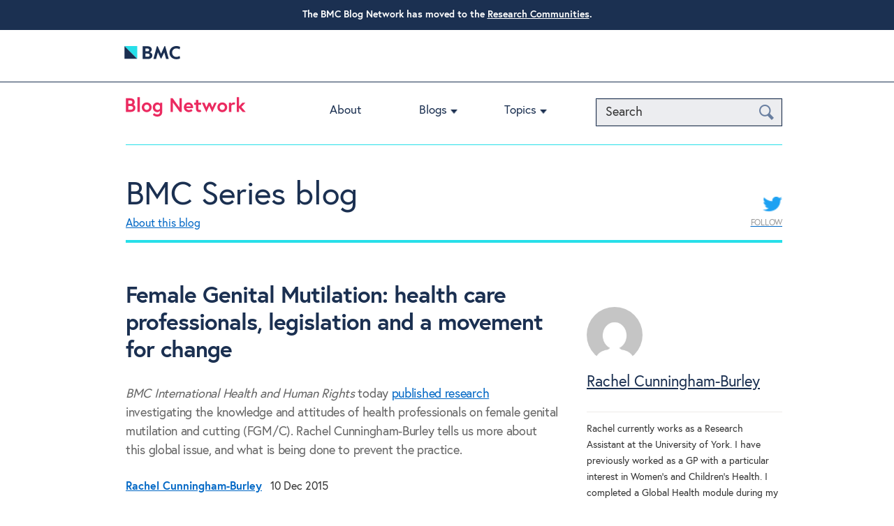

--- FILE ---
content_type: text/html; charset=UTF-8
request_url: https://blogs.biomedcentral.com/bmcseriesblog/2015/12/10/female-genital-mutilation-cutting/
body_size: 16617
content:
<!doctype html>

<!--[if lt IE 7]>
<html lang="en-GB" class="no-js lt-ie9 lt-ie8 lt-ie7"><![endif]-->
<!--[if (IE 7)&!(IEMobile)]>
<html lang="en-GB" class="no-js lt-ie9 lt-ie8"><![endif]-->
<!--[if (IE 8)&!(IEMobile)]>
<html lang="en-GB" class="no-js lt-ie9"><![endif]-->
<!--[if gt IE 8]><!-->
<html lang="en-GB" class="no-js"><!--<![endif]-->

<head>
    <meta charset="utf-8">

        <meta http-equiv="X-UA-Compatible" content="IE=edge">

    <title>BMC Series blog  Female Genital Mutilation: health care professionals, legislation and a movement for change</title>

        <meta name="HandheldFriendly" content="True">
    <meta name="MobileOptimized" content="320">
    <meta name="viewport" content="width=device-width, initial-scale=1.0"/>

        <link rel="apple-touch-icon" href="https://blogs.biomedcentral.com/bmcseriesblog/wp-content/themes/blogs/library/images/apple-icon-touch.png">
    <link rel="icon" href="https://blogs.biomedcentral.com/bmcseriesblog/wp-content/themes/blogs/favicon.png">
    <!--[if IE]>
    <link rel="shortcut icon" href="https://blogs.biomedcentral.com/bmcseriesblog/wp-content/themes/blogs/favicon.ico">
    <![endif]-->
        <meta name="msapplication-TileColor" content="#f01d4f">
    <meta name="msapplication-TileImage"
          content="https://blogs.biomedcentral.com/bmcseriesblog/wp-content/themes/blogs/library/images/win8-tile-icon.png">

    <link rel="pingback" href="https://blogs.biomedcentral.com/bmcseriesblog/xmlrpc.php">
    
         <script src="https://cmp.biomedcentral.com/production_live/en/consent-bundle-101-latest.js"></script>
    <meta name='robots' content='max-image-preview:large' />
	<style>img:is([sizes="auto" i], [sizes^="auto," i]) { contain-intrinsic-size: 3000px 1500px }</style>
	<link rel='dns-prefetch' href='//d1bxh8uas1mnw7.cloudfront.net' />
<link rel='dns-prefetch' href='//cdn.openshareweb.com' />
<link rel='dns-prefetch' href='//cdn.shareaholic.net' />
<link rel='dns-prefetch' href='//www.shareaholic.net' />
<link rel='dns-prefetch' href='//analytics.shareaholic.com' />
<link rel='dns-prefetch' href='//recs.shareaholic.com' />
<link rel='dns-prefetch' href='//partner.shareaholic.com' />
<script type="text/javascript" id="wpp-js" src="https://blogs.biomedcentral.com/bmcseriesblog/wp-content/plugins/wordpress-popular-posts/assets/js/wpp.min.js?ver=7.3.1" data-sampling="0" data-sampling-rate="100" data-api-url="https://blogs.biomedcentral.com/bmcseriesblog/wp-json/wordpress-popular-posts" data-post-id="0" data-token="f9d94356a2" data-lang="0" data-debug="0"></script>
<!-- Shareaholic - https://www.shareaholic.com -->
<link rel='preload' href='//cdn.shareaholic.net/assets/pub/shareaholic.js' as='script'/>
<script data-no-minify='1' data-cfasync='false'>
_SHR_SETTINGS = {"endpoints":{"local_recs_url":"https:\/\/blogs.biomedcentral.com\/bmcseriesblog\/wp-admin\/admin-ajax.php?action=shareaholic_permalink_related","ajax_url":"https:\/\/blogs.biomedcentral.com\/bmcseriesblog\/wp-admin\/admin-ajax.php","share_counts_url":"https:\/\/blogs.biomedcentral.com\/bmcseriesblog\/wp-admin\/admin-ajax.php?action=shareaholic_share_counts_api"},"site_id":"6aafb88eceb8bfde8d039e7847618f3c","url_components":{"year":"2015","monthnum":"12","day":"10","hour":"01","minute":"00","second":"37","post_id":"7154","postname":"female-genital-mutilation-cutting","category":"health"}};
</script>
<script data-no-minify='1' data-cfasync='false' src='//cdn.shareaholic.net/assets/pub/shareaholic.js' data-shr-siteid='6aafb88eceb8bfde8d039e7847618f3c' async ></script>

<!-- Shareaholic Content Tags -->
<meta name='shareaholic:site_name' content='BMC Series blog' />
<meta name='shareaholic:language' content='en-GB' />
<meta name='shareaholic:url' content='https://blogs.biomedcentral.com/bmcseriesblog/2015/12/10/female-genital-mutilation-cutting/' />
<meta name='shareaholic:keywords' content='tag:bmc international health and human rights, tag:health, tag:healthcare, tag:human rights, tag:female genital mutilation, cat:health, type:post' />
<meta name='shareaholic:article_published_time' content='2015-12-10T01:00:37+00:00' />
<meta name='shareaholic:article_modified_time' content='2015-12-11T09:56:27+00:00' />
<meta name='shareaholic:shareable_page' content='true' />
<meta name='shareaholic:article_author_name' content='Rachel Cunningham-Burley' />
<meta name='shareaholic:site_id' content='6aafb88eceb8bfde8d039e7847618f3c' />
<meta name='shareaholic:wp_version' content='9.7.13' />
<meta name='shareaholic:image' content='https://blogs.biomedcentral.com/bmcseriesblog/wp-content/uploads/sites/9/2015/12/1070300135_73312f8eef_z-300x202.jpg' />
<!-- Shareaholic Content Tags End -->
<script type="text/javascript">
/* <![CDATA[ */
window._wpemojiSettings = {"baseUrl":"https:\/\/s.w.org\/images\/core\/emoji\/16.0.1\/72x72\/","ext":".png","svgUrl":"https:\/\/s.w.org\/images\/core\/emoji\/16.0.1\/svg\/","svgExt":".svg","source":{"concatemoji":"https:\/\/blogs.biomedcentral.com\/bmcseriesblog\/wp-includes\/js\/wp-emoji-release.min.js"}};
/*! This file is auto-generated */
!function(s,n){var o,i,e;function c(e){try{var t={supportTests:e,timestamp:(new Date).valueOf()};sessionStorage.setItem(o,JSON.stringify(t))}catch(e){}}function p(e,t,n){e.clearRect(0,0,e.canvas.width,e.canvas.height),e.fillText(t,0,0);var t=new Uint32Array(e.getImageData(0,0,e.canvas.width,e.canvas.height).data),a=(e.clearRect(0,0,e.canvas.width,e.canvas.height),e.fillText(n,0,0),new Uint32Array(e.getImageData(0,0,e.canvas.width,e.canvas.height).data));return t.every(function(e,t){return e===a[t]})}function u(e,t){e.clearRect(0,0,e.canvas.width,e.canvas.height),e.fillText(t,0,0);for(var n=e.getImageData(16,16,1,1),a=0;a<n.data.length;a++)if(0!==n.data[a])return!1;return!0}function f(e,t,n,a){switch(t){case"flag":return n(e,"\ud83c\udff3\ufe0f\u200d\u26a7\ufe0f","\ud83c\udff3\ufe0f\u200b\u26a7\ufe0f")?!1:!n(e,"\ud83c\udde8\ud83c\uddf6","\ud83c\udde8\u200b\ud83c\uddf6")&&!n(e,"\ud83c\udff4\udb40\udc67\udb40\udc62\udb40\udc65\udb40\udc6e\udb40\udc67\udb40\udc7f","\ud83c\udff4\u200b\udb40\udc67\u200b\udb40\udc62\u200b\udb40\udc65\u200b\udb40\udc6e\u200b\udb40\udc67\u200b\udb40\udc7f");case"emoji":return!a(e,"\ud83e\udedf")}return!1}function g(e,t,n,a){var r="undefined"!=typeof WorkerGlobalScope&&self instanceof WorkerGlobalScope?new OffscreenCanvas(300,150):s.createElement("canvas"),o=r.getContext("2d",{willReadFrequently:!0}),i=(o.textBaseline="top",o.font="600 32px Arial",{});return e.forEach(function(e){i[e]=t(o,e,n,a)}),i}function t(e){var t=s.createElement("script");t.src=e,t.defer=!0,s.head.appendChild(t)}"undefined"!=typeof Promise&&(o="wpEmojiSettingsSupports",i=["flag","emoji"],n.supports={everything:!0,everythingExceptFlag:!0},e=new Promise(function(e){s.addEventListener("DOMContentLoaded",e,{once:!0})}),new Promise(function(t){var n=function(){try{var e=JSON.parse(sessionStorage.getItem(o));if("object"==typeof e&&"number"==typeof e.timestamp&&(new Date).valueOf()<e.timestamp+604800&&"object"==typeof e.supportTests)return e.supportTests}catch(e){}return null}();if(!n){if("undefined"!=typeof Worker&&"undefined"!=typeof OffscreenCanvas&&"undefined"!=typeof URL&&URL.createObjectURL&&"undefined"!=typeof Blob)try{var e="postMessage("+g.toString()+"("+[JSON.stringify(i),f.toString(),p.toString(),u.toString()].join(",")+"));",a=new Blob([e],{type:"text/javascript"}),r=new Worker(URL.createObjectURL(a),{name:"wpTestEmojiSupports"});return void(r.onmessage=function(e){c(n=e.data),r.terminate(),t(n)})}catch(e){}c(n=g(i,f,p,u))}t(n)}).then(function(e){for(var t in e)n.supports[t]=e[t],n.supports.everything=n.supports.everything&&n.supports[t],"flag"!==t&&(n.supports.everythingExceptFlag=n.supports.everythingExceptFlag&&n.supports[t]);n.supports.everythingExceptFlag=n.supports.everythingExceptFlag&&!n.supports.flag,n.DOMReady=!1,n.readyCallback=function(){n.DOMReady=!0}}).then(function(){return e}).then(function(){var e;n.supports.everything||(n.readyCallback(),(e=n.source||{}).concatemoji?t(e.concatemoji):e.wpemoji&&e.twemoji&&(t(e.twemoji),t(e.wpemoji)))}))}((window,document),window._wpemojiSettings);
/* ]]> */
</script>
<style id='wp-emoji-styles-inline-css' type='text/css'>

	img.wp-smiley, img.emoji {
		display: inline !important;
		border: none !important;
		box-shadow: none !important;
		height: 1em !important;
		width: 1em !important;
		margin: 0 0.07em !important;
		vertical-align: -0.1em !important;
		background: none !important;
		padding: 0 !important;
	}
</style>
<link rel='stylesheet' id='wp-block-library-css' href='https://blogs.biomedcentral.com/bmcseriesblog/wp-includes/css/dist/block-library/style.min.css' type='text/css' media='all' />
<style id='classic-theme-styles-inline-css' type='text/css'>
/*! This file is auto-generated */
.wp-block-button__link{color:#fff;background-color:#32373c;border-radius:9999px;box-shadow:none;text-decoration:none;padding:calc(.667em + 2px) calc(1.333em + 2px);font-size:1.125em}.wp-block-file__button{background:#32373c;color:#fff;text-decoration:none}
</style>
<style id='global-styles-inline-css' type='text/css'>
:root{--wp--preset--aspect-ratio--square: 1;--wp--preset--aspect-ratio--4-3: 4/3;--wp--preset--aspect-ratio--3-4: 3/4;--wp--preset--aspect-ratio--3-2: 3/2;--wp--preset--aspect-ratio--2-3: 2/3;--wp--preset--aspect-ratio--16-9: 16/9;--wp--preset--aspect-ratio--9-16: 9/16;--wp--preset--color--black: #000000;--wp--preset--color--cyan-bluish-gray: #abb8c3;--wp--preset--color--white: #ffffff;--wp--preset--color--pale-pink: #f78da7;--wp--preset--color--vivid-red: #cf2e2e;--wp--preset--color--luminous-vivid-orange: #ff6900;--wp--preset--color--luminous-vivid-amber: #fcb900;--wp--preset--color--light-green-cyan: #7bdcb5;--wp--preset--color--vivid-green-cyan: #00d084;--wp--preset--color--pale-cyan-blue: #8ed1fc;--wp--preset--color--vivid-cyan-blue: #0693e3;--wp--preset--color--vivid-purple: #9b51e0;--wp--preset--gradient--vivid-cyan-blue-to-vivid-purple: linear-gradient(135deg,rgba(6,147,227,1) 0%,rgb(155,81,224) 100%);--wp--preset--gradient--light-green-cyan-to-vivid-green-cyan: linear-gradient(135deg,rgb(122,220,180) 0%,rgb(0,208,130) 100%);--wp--preset--gradient--luminous-vivid-amber-to-luminous-vivid-orange: linear-gradient(135deg,rgba(252,185,0,1) 0%,rgba(255,105,0,1) 100%);--wp--preset--gradient--luminous-vivid-orange-to-vivid-red: linear-gradient(135deg,rgba(255,105,0,1) 0%,rgb(207,46,46) 100%);--wp--preset--gradient--very-light-gray-to-cyan-bluish-gray: linear-gradient(135deg,rgb(238,238,238) 0%,rgb(169,184,195) 100%);--wp--preset--gradient--cool-to-warm-spectrum: linear-gradient(135deg,rgb(74,234,220) 0%,rgb(151,120,209) 20%,rgb(207,42,186) 40%,rgb(238,44,130) 60%,rgb(251,105,98) 80%,rgb(254,248,76) 100%);--wp--preset--gradient--blush-light-purple: linear-gradient(135deg,rgb(255,206,236) 0%,rgb(152,150,240) 100%);--wp--preset--gradient--blush-bordeaux: linear-gradient(135deg,rgb(254,205,165) 0%,rgb(254,45,45) 50%,rgb(107,0,62) 100%);--wp--preset--gradient--luminous-dusk: linear-gradient(135deg,rgb(255,203,112) 0%,rgb(199,81,192) 50%,rgb(65,88,208) 100%);--wp--preset--gradient--pale-ocean: linear-gradient(135deg,rgb(255,245,203) 0%,rgb(182,227,212) 50%,rgb(51,167,181) 100%);--wp--preset--gradient--electric-grass: linear-gradient(135deg,rgb(202,248,128) 0%,rgb(113,206,126) 100%);--wp--preset--gradient--midnight: linear-gradient(135deg,rgb(2,3,129) 0%,rgb(40,116,252) 100%);--wp--preset--font-size--small: 13px;--wp--preset--font-size--medium: 20px;--wp--preset--font-size--large: 36px;--wp--preset--font-size--x-large: 42px;--wp--preset--spacing--20: 0.44rem;--wp--preset--spacing--30: 0.67rem;--wp--preset--spacing--40: 1rem;--wp--preset--spacing--50: 1.5rem;--wp--preset--spacing--60: 2.25rem;--wp--preset--spacing--70: 3.38rem;--wp--preset--spacing--80: 5.06rem;--wp--preset--shadow--natural: 6px 6px 9px rgba(0, 0, 0, 0.2);--wp--preset--shadow--deep: 12px 12px 50px rgba(0, 0, 0, 0.4);--wp--preset--shadow--sharp: 6px 6px 0px rgba(0, 0, 0, 0.2);--wp--preset--shadow--outlined: 6px 6px 0px -3px rgba(255, 255, 255, 1), 6px 6px rgba(0, 0, 0, 1);--wp--preset--shadow--crisp: 6px 6px 0px rgba(0, 0, 0, 1);}:where(.is-layout-flex){gap: 0.5em;}:where(.is-layout-grid){gap: 0.5em;}body .is-layout-flex{display: flex;}.is-layout-flex{flex-wrap: wrap;align-items: center;}.is-layout-flex > :is(*, div){margin: 0;}body .is-layout-grid{display: grid;}.is-layout-grid > :is(*, div){margin: 0;}:where(.wp-block-columns.is-layout-flex){gap: 2em;}:where(.wp-block-columns.is-layout-grid){gap: 2em;}:where(.wp-block-post-template.is-layout-flex){gap: 1.25em;}:where(.wp-block-post-template.is-layout-grid){gap: 1.25em;}.has-black-color{color: var(--wp--preset--color--black) !important;}.has-cyan-bluish-gray-color{color: var(--wp--preset--color--cyan-bluish-gray) !important;}.has-white-color{color: var(--wp--preset--color--white) !important;}.has-pale-pink-color{color: var(--wp--preset--color--pale-pink) !important;}.has-vivid-red-color{color: var(--wp--preset--color--vivid-red) !important;}.has-luminous-vivid-orange-color{color: var(--wp--preset--color--luminous-vivid-orange) !important;}.has-luminous-vivid-amber-color{color: var(--wp--preset--color--luminous-vivid-amber) !important;}.has-light-green-cyan-color{color: var(--wp--preset--color--light-green-cyan) !important;}.has-vivid-green-cyan-color{color: var(--wp--preset--color--vivid-green-cyan) !important;}.has-pale-cyan-blue-color{color: var(--wp--preset--color--pale-cyan-blue) !important;}.has-vivid-cyan-blue-color{color: var(--wp--preset--color--vivid-cyan-blue) !important;}.has-vivid-purple-color{color: var(--wp--preset--color--vivid-purple) !important;}.has-black-background-color{background-color: var(--wp--preset--color--black) !important;}.has-cyan-bluish-gray-background-color{background-color: var(--wp--preset--color--cyan-bluish-gray) !important;}.has-white-background-color{background-color: var(--wp--preset--color--white) !important;}.has-pale-pink-background-color{background-color: var(--wp--preset--color--pale-pink) !important;}.has-vivid-red-background-color{background-color: var(--wp--preset--color--vivid-red) !important;}.has-luminous-vivid-orange-background-color{background-color: var(--wp--preset--color--luminous-vivid-orange) !important;}.has-luminous-vivid-amber-background-color{background-color: var(--wp--preset--color--luminous-vivid-amber) !important;}.has-light-green-cyan-background-color{background-color: var(--wp--preset--color--light-green-cyan) !important;}.has-vivid-green-cyan-background-color{background-color: var(--wp--preset--color--vivid-green-cyan) !important;}.has-pale-cyan-blue-background-color{background-color: var(--wp--preset--color--pale-cyan-blue) !important;}.has-vivid-cyan-blue-background-color{background-color: var(--wp--preset--color--vivid-cyan-blue) !important;}.has-vivid-purple-background-color{background-color: var(--wp--preset--color--vivid-purple) !important;}.has-black-border-color{border-color: var(--wp--preset--color--black) !important;}.has-cyan-bluish-gray-border-color{border-color: var(--wp--preset--color--cyan-bluish-gray) !important;}.has-white-border-color{border-color: var(--wp--preset--color--white) !important;}.has-pale-pink-border-color{border-color: var(--wp--preset--color--pale-pink) !important;}.has-vivid-red-border-color{border-color: var(--wp--preset--color--vivid-red) !important;}.has-luminous-vivid-orange-border-color{border-color: var(--wp--preset--color--luminous-vivid-orange) !important;}.has-luminous-vivid-amber-border-color{border-color: var(--wp--preset--color--luminous-vivid-amber) !important;}.has-light-green-cyan-border-color{border-color: var(--wp--preset--color--light-green-cyan) !important;}.has-vivid-green-cyan-border-color{border-color: var(--wp--preset--color--vivid-green-cyan) !important;}.has-pale-cyan-blue-border-color{border-color: var(--wp--preset--color--pale-cyan-blue) !important;}.has-vivid-cyan-blue-border-color{border-color: var(--wp--preset--color--vivid-cyan-blue) !important;}.has-vivid-purple-border-color{border-color: var(--wp--preset--color--vivid-purple) !important;}.has-vivid-cyan-blue-to-vivid-purple-gradient-background{background: var(--wp--preset--gradient--vivid-cyan-blue-to-vivid-purple) !important;}.has-light-green-cyan-to-vivid-green-cyan-gradient-background{background: var(--wp--preset--gradient--light-green-cyan-to-vivid-green-cyan) !important;}.has-luminous-vivid-amber-to-luminous-vivid-orange-gradient-background{background: var(--wp--preset--gradient--luminous-vivid-amber-to-luminous-vivid-orange) !important;}.has-luminous-vivid-orange-to-vivid-red-gradient-background{background: var(--wp--preset--gradient--luminous-vivid-orange-to-vivid-red) !important;}.has-very-light-gray-to-cyan-bluish-gray-gradient-background{background: var(--wp--preset--gradient--very-light-gray-to-cyan-bluish-gray) !important;}.has-cool-to-warm-spectrum-gradient-background{background: var(--wp--preset--gradient--cool-to-warm-spectrum) !important;}.has-blush-light-purple-gradient-background{background: var(--wp--preset--gradient--blush-light-purple) !important;}.has-blush-bordeaux-gradient-background{background: var(--wp--preset--gradient--blush-bordeaux) !important;}.has-luminous-dusk-gradient-background{background: var(--wp--preset--gradient--luminous-dusk) !important;}.has-pale-ocean-gradient-background{background: var(--wp--preset--gradient--pale-ocean) !important;}.has-electric-grass-gradient-background{background: var(--wp--preset--gradient--electric-grass) !important;}.has-midnight-gradient-background{background: var(--wp--preset--gradient--midnight) !important;}.has-small-font-size{font-size: var(--wp--preset--font-size--small) !important;}.has-medium-font-size{font-size: var(--wp--preset--font-size--medium) !important;}.has-large-font-size{font-size: var(--wp--preset--font-size--large) !important;}.has-x-large-font-size{font-size: var(--wp--preset--font-size--x-large) !important;}
:where(.wp-block-post-template.is-layout-flex){gap: 1.25em;}:where(.wp-block-post-template.is-layout-grid){gap: 1.25em;}
:where(.wp-block-columns.is-layout-flex){gap: 2em;}:where(.wp-block-columns.is-layout-grid){gap: 2em;}
:root :where(.wp-block-pullquote){font-size: 1.5em;line-height: 1.6;}
</style>
<link rel='stylesheet' id='chimpy-css' href='https://blogs.biomedcentral.com/bmcseriesblog/wp-content/plugins/chimpy/assets/css/style-frontend.css' type='text/css' media='all' />
<link rel='stylesheet' id='chimpy-font-awesome-css' href='https://blogs.biomedcentral.com/bmcseriesblog/wp-content/plugins/chimpy/assets/css/font-awesome/css/font-awesome.min.css' type='text/css' media='all' />
<link rel='stylesheet' id='chimpy-sky-forms-style-css' href='https://blogs.biomedcentral.com/bmcseriesblog/wp-content/plugins/chimpy/assets/forms/css/sky-forms.css' type='text/css' media='all' />
<link rel='stylesheet' id='chimpy-sky-forms-color-schemes-css' href='https://blogs.biomedcentral.com/bmcseriesblog/wp-content/plugins/chimpy/assets/forms/css/sky-forms-color-schemes.css' type='text/css' media='all' />
<link rel='stylesheet' id='simple-banner-style-css' href='https://blogs.biomedcentral.com/bmcseriesblog/wp-content/plugins/simple-banner/simple-banner.css' type='text/css' media='all' />
<link rel='stylesheet' id='wordpress-popular-posts-css-css' href='https://blogs.biomedcentral.com/bmcseriesblog/wp-content/plugins/wordpress-popular-posts/assets/css/wpp.css' type='text/css' media='all' />
<style id='akismet-widget-style-inline-css' type='text/css'>

			.a-stats {
				--akismet-color-mid-green: #357b49;
				--akismet-color-white: #fff;
				--akismet-color-light-grey: #f6f7f7;

				max-width: 350px;
				width: auto;
			}

			.a-stats * {
				all: unset;
				box-sizing: border-box;
			}

			.a-stats strong {
				font-weight: 600;
			}

			.a-stats a.a-stats__link,
			.a-stats a.a-stats__link:visited,
			.a-stats a.a-stats__link:active {
				background: var(--akismet-color-mid-green);
				border: none;
				box-shadow: none;
				border-radius: 8px;
				color: var(--akismet-color-white);
				cursor: pointer;
				display: block;
				font-family: -apple-system, BlinkMacSystemFont, 'Segoe UI', 'Roboto', 'Oxygen-Sans', 'Ubuntu', 'Cantarell', 'Helvetica Neue', sans-serif;
				font-weight: 500;
				padding: 12px;
				text-align: center;
				text-decoration: none;
				transition: all 0.2s ease;
			}

			/* Extra specificity to deal with TwentyTwentyOne focus style */
			.widget .a-stats a.a-stats__link:focus {
				background: var(--akismet-color-mid-green);
				color: var(--akismet-color-white);
				text-decoration: none;
			}

			.a-stats a.a-stats__link:hover {
				filter: brightness(110%);
				box-shadow: 0 4px 12px rgba(0, 0, 0, 0.06), 0 0 2px rgba(0, 0, 0, 0.16);
			}

			.a-stats .count {
				color: var(--akismet-color-white);
				display: block;
				font-size: 1.5em;
				line-height: 1.4;
				padding: 0 13px;
				white-space: nowrap;
			}
		
</style>
<link rel='stylesheet' id='bones-stylesheet-css' href='https://blogs.biomedcentral.com/bmcseriesblog/wp-content/themes/blogs/library/css/style.css' type='text/css' media='all' />
<!--[if lt IE 9]>
<link rel='stylesheet' id='bones-ie-only-css' href='https://blogs.biomedcentral.com/bmcseriesblog/wp-content/themes/blogs/library/css/ie.css' type='text/css' media='all' />
<![endif]-->
<link rel='stylesheet' id='slicknav-style-css' href='https://blogs.biomedcentral.com/bmcseriesblog/wp-content/themes/blogs/library/css/slicknav.css' type='text/css' media='all' />
<link rel='stylesheet' id='googleFonts-css' href='https://fonts.googleapis.com/css?family=Open+Sans%3A400%2C600%2C400italic%2C700%2C700italic%2C600italic%2C300%2C300italic' type='text/css' media='all' />
<script type="text/javascript" src="https://blogs.biomedcentral.com/bmcseriesblog/wp-includes/js/jquery/jquery.min.js" id="jquery-core-js"></script>
<script type="text/javascript" src="https://blogs.biomedcentral.com/bmcseriesblog/wp-includes/js/jquery/jquery-migrate.min.js" id="jquery-migrate-js"></script>
<script type="text/javascript" src="https://blogs.biomedcentral.com/bmcseriesblog/wp-content/plugins/chimpy/assets/js/jquery.cookie.js" id="jquery-cookie-js"></script>
<script type="text/javascript" src="https://blogs.biomedcentral.com/bmcseriesblog/wp-content/plugins/chimpy/assets/js/chimpy-frontend.js" id="chimpy-frontend-js"></script>
<script type="text/javascript" src="https://blogs.biomedcentral.com/bmcseriesblog/wp-content/plugins/chimpy/assets/forms/js/jquery.form.min.js" id="chimpy-sky-forms-js"></script>
<script type="text/javascript" src="https://blogs.biomedcentral.com/bmcseriesblog/wp-content/plugins/chimpy/assets/forms/js/jquery.validate.min.js" id="chimpy-sky-forms-validate-js"></script>
<script type="text/javascript" src="https://blogs.biomedcentral.com/bmcseriesblog/wp-content/plugins/chimpy/assets/forms/js/jquery.maskedinput.min.js" id="chimpy-sky-forms-maskedinput-js"></script>
<script type="text/javascript" id="simple-banner-script-js-before">
/* <![CDATA[ */
const simpleBannerScriptParams = {"pro_version_enabled":"","debug_mode":false,"id":7154,"version":"3.0.7","banner_params":[{"hide_simple_banner":"no","simple_banner_prepend_element":"body","simple_banner_position":"","header_margin":"","header_padding":"","wp_body_open_enabled":"","wp_body_open":true,"simple_banner_z_index":"","simple_banner_text":"<b>The BMC Blog Network has moved to the<\/b> <a href=\"https:\/\/communities.springernature.com\/\">Research Communities<\/a>.","disabled_on_current_page":false,"disabled_pages_array":[],"is_current_page_a_post":true,"disabled_on_posts":"","simple_banner_disabled_page_paths":"","simple_banner_font_size":"14px","simple_banner_color":"#1b3051","simple_banner_text_color":"","simple_banner_link_color":"#ffffff","simple_banner_close_color":"","simple_banner_custom_css":"","simple_banner_scrolling_custom_css":"","simple_banner_text_custom_css":"","simple_banner_button_css":"","site_custom_css":"","keep_site_custom_css":"","site_custom_js":"","keep_site_custom_js":"","close_button_enabled":"","close_button_expiration":"","close_button_cookie_set":false,"current_date":{"date":"2026-01-20 07:56:17.127295","timezone_type":3,"timezone":"UTC"},"start_date":{"date":"2026-01-20 07:56:17.127305","timezone_type":3,"timezone":"UTC"},"end_date":{"date":"2026-01-20 07:56:17.127317","timezone_type":3,"timezone":"UTC"},"simple_banner_start_after_date":"","simple_banner_remove_after_date":"","simple_banner_insert_inside_element":""}]}
/* ]]> */
</script>
<script type="text/javascript" src="https://blogs.biomedcentral.com/bmcseriesblog/wp-content/plugins/simple-banner/simple-banner.js" id="simple-banner-script-js"></script>
<link rel="https://api.w.org/" href="https://blogs.biomedcentral.com/bmcseriesblog/wp-json/" /><link rel="canonical" href="https://blogs.biomedcentral.com/bmcseriesblog/2015/12/10/female-genital-mutilation-cutting/" />
<link rel="alternate" title="oEmbed (JSON)" type="application/json+oembed" href="https://blogs.biomedcentral.com/bmcseriesblog/wp-json/oembed/1.0/embed?url=https%3A%2F%2Fblogs.biomedcentral.com%2Fbmcseriesblog%2F2015%2F12%2F10%2Ffemale-genital-mutilation-cutting%2F" />
<link rel="alternate" title="oEmbed (XML)" type="text/xml+oembed" href="https://blogs.biomedcentral.com/bmcseriesblog/wp-json/oembed/1.0/embed?url=https%3A%2F%2Fblogs.biomedcentral.com%2Fbmcseriesblog%2F2015%2F12%2F10%2Ffemale-genital-mutilation-cutting%2F&#038;format=xml" />
<link rel="stylesheet" type="text/css" href="https://blogs.biomedcentral.com/bmcseriesblog/wp-content/plugins/most-shared-posts/most-shared-posts.css"><style id="simple-banner-font-size" type="text/css">.simple-banner .simple-banner-text{font-size:14px;}</style><style id="simple-banner-background-color" type="text/css">.simple-banner{background:#1b3051;}</style><style id="simple-banner-text-color" type="text/css">.simple-banner .simple-banner-text{color: #ffffff;}</style><style id="simple-banner-link-color" type="text/css">.simple-banner .simple-banner-text a{color:#ffffff;}</style><style id="simple-banner-z-index" type="text/css">.simple-banner{z-index: 99999;}</style><style id="simple-banner-site-custom-css-dummy" type="text/css"></style><script id="simple-banner-site-custom-js-dummy" type="text/javascript"></script>
<!-- Google Webmaster Tools plugin for WordPress -->

            <style id="wpp-loading-animation-styles">@-webkit-keyframes bgslide{from{background-position-x:0}to{background-position-x:-200%}}@keyframes bgslide{from{background-position-x:0}to{background-position-x:-200%}}.wpp-widget-block-placeholder,.wpp-shortcode-placeholder{margin:0 auto;width:60px;height:3px;background:#dd3737;background:linear-gradient(90deg,#dd3737 0%,#571313 10%,#dd3737 100%);background-size:200% auto;border-radius:3px;-webkit-animation:bgslide 1s infinite linear;animation:bgslide 1s infinite linear}</style>
                
            
</head>

<body class="wp-singular post-template-default single single-post postid-7154 single-format-standard wp-theme-blogs">

<div id="container">

            <header class="top-header" role="banner">
            <div class="header-wrapper">
                <div class="masthead">
                    <a class="logo" href="http://www.biomedcentral.com/" title="Visit BioMed Central" target="_blank">
                        <svg width="80" height="45">
                            <image id="publisher-logo" width="80" height="100%"
                                   alt="BioMed Central logo"
                                   src="https://blogs.biomedcentral.com/bmcseriesblog/wp-content/themes/blogs/library/images/BMC-logo.png"
                                   xlink:href="https://blogs.biomedcentral.com/bmcseriesblog/wp-content/themes/blogs/library/images/BMC-logo.svg"/>
                        </svg>
                    </a>

                    <!-- <a class="masthead-twitter" title="BioMed Central on Twitter"
                       href="https://twitter.com/BioMedCentral">BioMed Central on Twitter</a>
                    <a class="masthead-facebook" title="BioMed Central on Facebook"
                       href="https://www.facebook.com/BioMedCentral">BioMed Central on Facebook</a> -->
                </div>
            </div>
        </header>
    
    <header class="header" role="banner">
        <div class="header-wrapper">
            <div id="inner-header" class="cf">

                <div class="network-identity">
                    
                        <a class="blogs-logo" href="/" title="Visit Blog Network home">
                            <svg width="172" height="30">
                                <image width="172" height="30"
                                       alt="Blog Network logo"
                                       src="https://blogs.biomedcentral.com/bmcseriesblog/wp-content/themes/blogs/library/images/blog-network.png"
                                       xlink:href="https://blogs.biomedcentral.com/bmcseriesblog/wp-content/themes/blogs/library/images/blog-network.svg"/>
                            </svg>
                        </a>

                        <!--a href="https://blogs.biomedcentral.com/about"
                           class="network-identity__about-link">ABOUT</a-->

                                    </div>

                <button class="NavToggle" type="button" data-toggle="collapse" data-target="collapse">
                    <span class="u-srOnly">Toggle navigation</span>
                    <span class="Icon Icon--menu"></span>
                </button>

                <!-- New Search functionality to go here -->
                <button class="SearchToggle" type="button" data-toggle="collapse" data-target="collapse">
                    <span class="u-srOnly">Search Toggle</span>
                    <span class="Icon Icon--search"></span>
                </button>
		<form action="/" method="get" class="search">
    <input type="text" name="s" id="search" value="" placeholder="Search"/>
    <button type="submit" class="btn-search">
        <span class="u-srOnly">Search</span>
        <span class="icon-search" aria-hidden="true"></span>
    </button>
</form>
                
                <nav role="navigation">
                    <ul id="menu-dummy-menu" class="nav top-nav cf"><li id="menu-item-16255" class="menu-item menu-item-type-post_type menu-item-object-page menu-item-16255"><a href="https://blogs.biomedcentral.com/about/">About</a></li>
<li id="menu-item-13275" class="menu-item menu-item-type-custom menu-item-object-custom menu-item-has-children menu-item-13275"><a href="#">Blogs</a>
<ul class="sub-menu">
	<li id="menu-item-2985" class="menu-item menu-item-type-custom menu-item-object-custom menu-item-2985"><a href="/on-biology/">On Biology</a></li>
	<li id="menu-item-2986" class="menu-item menu-item-type-custom menu-item-object-custom menu-item-2986"><a href="/on-medicine/">On Medicine</a></li>
	<li id="menu-item-2988" class="menu-item menu-item-type-custom menu-item-object-custom menu-item-2988"><a href="/on-health/">On Health</a></li>
	<li id="menu-item-17057" class="menu-item menu-item-type-custom menu-item-object-custom menu-item-17057"><a href="https://blogs.biomedcentral.com/on-society/">On Society</a></li>
	<li id="menu-item-17214" class="menu-item menu-item-type-custom menu-item-object-custom menu-item-17214"><a href="https://blogs.biomedcentral.com/on-physicalsciences/">On Physical Sciences</a></li>
	<li id="menu-item-2987" class="menu-item menu-item-type-custom menu-item-object-custom menu-item-2987"><a href="/bmcblog/">Research in progress blog</a></li>
	<li id="menu-item-2989" class="menu-item menu-item-type-custom menu-item-object-custom menu-item-2989"><a href="/bmcseriesblog/">BMC Series blog</a></li>
	<li id="menu-item-9" class="menu-item menu-item-type-custom menu-item-object-custom menu-item-9"><a href="/bugbitten/">BugBitten</a></li>
</ul>
</li>
<li id="menu-item-13296" class="menu-item menu-item-type-custom menu-item-object-custom menu-item-has-children menu-item-13296"><a href="#">Topics</a>
<ul class="sub-menu">
	<li id="menu-item-3650" class="menu-item menu-item-type-custom menu-item-object-custom menu-item-3650"><a href="/blog/topics/biology/">Biology</a></li>
	<li id="menu-item-3651" class="menu-item menu-item-type-custom menu-item-object-custom menu-item-3651"><a href="/blog/topics/medicine/">Medicine</a></li>
	<li id="menu-item-3652" class="menu-item menu-item-type-custom menu-item-object-custom menu-item-3652"><a href="/blog/topics/health/">Health</a></li>
	<li id="menu-item-17216" class="menu-item menu-item-type-custom menu-item-object-custom menu-item-17216"><a href="/blog/topics/chemistry/">Chemistry</a></li>
	<li id="menu-item-17215" class="menu-item menu-item-type-custom menu-item-object-custom menu-item-17215"><a href="/blog/topics/physics/">Physics</a></li>
	<li id="menu-item-13298" class="menu-item menu-item-type-taxonomy menu-item-object-category menu-item-13298"><a href="https://blogs.biomedcentral.com/blog/topics/developing-world/">Developing World</a></li>
	<li id="menu-item-7133" class="menu-item menu-item-type-custom menu-item-object-custom menu-item-7133"><a href="/blog/topics/open-access/">Open Access</a></li>
	<li id="menu-item-7135" class="menu-item menu-item-type-custom menu-item-object-custom menu-item-7135"><a href="/blog/topics/technology/">Technology</a></li>
	<li id="menu-item-7134" class="menu-item menu-item-type-custom menu-item-object-custom menu-item-7134"><a href="/blog/topics/publishing/">Publishing</a></li>
</ul>
</li>
</ul>
                </nav>
            </div>
        </div>

    </header>
    <header class="mobile-nav">
    </header>

<header class="blog-header header-wrapper">
    <div class="blog-header-container">

        <div class="blog-header__inner">
            <h1 class="blog-header__title">
                <a href="https://blogs.biomedcentral.com/bmcseriesblog/">BMC Series blog</a>            </h1>
            <div class="about-title-link"><a href="https://blogs.biomedcentral.com/bmcseriesblog/about">About this blog</a></div>
            <!--?php if (get_theme_mod('blog_header_image')) : ?>
                <a href="https://blogs.biomedcentral.com/bmcseriesblog/"><img class="blog-logo"
                                                             src=""
                                                             alt="Brand identity"></a-->
            <!--?php endif ?-->

        </div>

        <div class="blog-header--aside">
            <div class="social-container">

                <!--a class="social" href="https://blogs.biomedcentral.com/bmcseriesblog/feed/">
                    <span class="icon-rss-22x22"></span>
                    <span class="social-label">SUBSCRIBE</span>
                </a-->

                                    <a class="social" href="//twitter.com/BMC_Series">
                        <span class="icon-twitter-28x22"></span>
                        <span class="social-label">FOLLOW</span>
                    </a>
                
            </div>
        </div>
    </div>

</header>

<div id="content">

    <div id="inner-content" class="wrap cf">

        <div id="main" class="m-all t-2of3 d-4of6-plus-grid-unit cf" role="main">

            
                

<article id="post-7154" class="cf post-7154 post type-post status-publish format-standard has-post-thumbnail hentry" role="article" itemscope
         itemtype="http://schema.org/BlogPosting">

    <header class="article-header cf">

        <h1 class="entry-title single-title" itemprop="headline">Female Genital Mutilation: health care professionals, legislation and a movement for change</h1>

                    <p class="post-excerpt"><em>BMC International Health and Human Rights</em> today <a href="https://www.biomedcentral.com/1472-698X/15/32" target="_blank">published research</a> investigating the knowledge and attitudes of health professionals on female genital mutilation and cutting (FGM/C). Rachel Cunningham-Burley tells us more about this global issue, and what is being done to prevent the practice.</p>
        
        <p class="byline">
            <a href="https://blogs.biomedcentral.com/bmcseriesblog/author/rachelcunninghamburley" class="author vcard"><span class="fn n url">Rachel Cunningham-Burley</span></a> <time class="updated" itemprop="datePublished" datetime="2015-12-10">10 Dec 2015</time>         </p>
        
    </header> 
    <section class="entry-content cf" itemprop="articleBody">
        <div class="featured-image"><img width="620" height="342" src="https://blogs.biomedcentral.com/bmcseriesblog/wp-content/uploads/sites/9/2015/12/1070300135_73312f8eef_z-620x342.jpg" class=" wp-post-image" alt="" decoding="async" fetchpriority="high" /><div class="featured-image--caption">Working to eliminate female genital mutilation and cutting</div><div class="featured-image--source">hdptcar/Flickr</div></div><h3><strong>What is female genital mutilation?</strong></h3>
<p>Female genital mutilation/cutting (FGM/C) involves all procedures that intentionally alter or cause injury to female genital organs for non-medical reasons. It is estimated that over 125 million women globally have undergone FGM/C and three million girls a year are at risk in Africa each year. The procedure is usually carried out on girls <a href="https://www.who.int/mediacentre/factsheets/fs241/en/">between birth and 15</a>.</p>
<p>FGM/C is a deeply rooted cultural practice most common in 29 countries in Africa, the Middle East and some Asian countries, but <a href="https://www.childinfo.org/files/FGCM_Lo_res.pdf">due to migration</a> is found much more widely in Europe, the USA, Australia and New Zealand.</p>
<p>FGM/C confers no health benefits but can result in many complications such as urinary problems, complications at child birth as well as psychological problems. It is a violation of human rights and an extreme marker of gender inequality.</p>
<p>Health care professionals globally are important in the elimination of FGM/C and need to be aware of FGM/C –not only to support women living with the consequences of the procedure, and deal with complications, but to <a href="https://www.bmj.com/content/bmj/344/bmj.e1361.full.pdf">act to prevent</a> FGM/C occurring and protect at risk children.</p>
<h3><strong>Raising awareness of the issue</strong></h3>
<p>I am ashamed to admit that throughout my medical training and career, which included working in Obstetrics and Gynaecology, paediatrics and sexual and reproductive health before entering General Practice, FGM/C was never mentioned.</p>
<blockquote><p>It wasn’t until I left my consulting room to undertake a Masters in Public Health that I had my eyes opened to this global problem.</p></blockquote>
<p>Despite many child protection training courses I still had not encountered this as an issue. It wasn’t until I left my consulting room to undertake a Masters in Public Health that I had my eyes opened to this global problem.</p>
<p>Fortunately it appears that the world has woken up to the issue too; in the UK there has been much <a href="https://www.gov.uk/government/uploads/system/uploads/attachment_data/file/295056/HMG_FGM_Declaration.pdf">political</a> and <a href="https://www.theguardian.com/end-fgm">media</a> attention to the subject recently.</p>
<p>This has included addressing the importance of the education and training of health professionals about the practice and guidance of how to manage women with FGM/C and also what to do if they identify a child at risk.</p>
<h3><strong>The importance of health care professionals</strong></h3>
<p>General Practitioner’s (GPs) are in a prime position to address FGM/C; they are often the first contact patients have with the health service and are familiar with the communities in which they work. The Royal College of General Practitioners has recommended that the curriculum addresses the issues related to FGM/C, and they have developed an <a href="https://www.rcgp.org.uk/learning/online-learning/ole/violence-against-women-and-children.aspx">online learning module</a> which includes FGM/C.</p>
<blockquote><p>GPs are not the only ones important in tackling the problem of FGM/C; this requires a multisectoral approach.</p></blockquote>
<p>The college has also produced, in conjunction with the National Society for the Protection of Children (NSPCC) a <a href="https://www.rcgp.org.uk/clinical-and-research/toolkits/~/media/Files/CIRC/Safeguarding-Children-Toolkit-2014/RCGP-NSPCC-Safeguarding-Children-Toolkit.ashx">toolkit</a> for safeguarding children and young people, which contains reference specifically to FGM/C.</p>
<p>GPs are not the only ones important in tackling the problem of FGM/C; this requires a multisectoral approach and this has been recognized in the production of <a href="https://www.equalitynow.org/sites/default/files/Intercollegiate_FGM_report.pdf">guidelines</a> on the identification, recording and reporting of FGM in the UK, which includes healthcare workers, social services, education and police all working together to address the problem.</p>
<p>The guidelines and educational tools are all helpful but must translate to practice and lead to reducing the number of affected women and girls. Barriers exist that may prevent GPs identifying FGM/C including <a href="https://data.parliament.uk/writtenevidence/committeeevidence.svc/evidencedocument/home-affairs-committee/female-genital-mutilation/written/6577.pdf">language and communication difficulties</a> or issues relating to cultural sensitivity.</p>
<h3><strong>Tackling the issue around the world</strong></h3>
<p>In Tackling FGM in the UK, health professionals operate in a <a href="https://www.legislation.gov.uk/ukpga/2003/31/contents">supportive legislative environment</a>. There is a link between <a href="https://www.cps.gov.uk/news/latest_news/female_genital_mutilation_action_plan_launched/">prosecution and prevention</a>. In the UK we have seen the first prosecution of a doctor over FGM/C; he was subsequently acquitted earlier this year.</p>
<p>This highlighted the need for improved training for doctors and a call for Health Education England’s FGM e-learning programme to be mandatory for all trainees in Obstetrics and gynaecology. (<a href="https://www.e-lfh.org.uk/programmes/female-genital-mutilation/">Health Education England’s FGM e-learning programme</a>).</p>
<p>Further <a href="https://www.gov.uk/government/uploads/system/uploads/attachment_data/file/469448/FGM-Mandatory-Reporting-procedural-info-FINAL.pdf">legislative support</a> has been the introduction of mandatory reporting of FGM by health and social care professionals and teachers, and the introduction of the FGM Protection Orders which came into force in July of this year which can <a href="https://www.legislation.gov.uk/ukpga/2015/9/section/73/enacted">prevent potential victims</a> being taken abroad to have FGM/C performed.</p>
<p><a href="https://www.hscic.gov.uk/article/6849/Female-Genital-Mutilation-Quarterly-statistics-published">Monthly data collection</a> of identified cases of FGM from acute hospital trusts now occurs and identifying cases and prevalence is a further step towards prevention of the practice.</p>
<p>France has gone a step further with medical checks, including examination of genitalia, on all girls up to age 6 to be carried out by health professionals. However this has not been replicated in the UK due to the intrusive nature of the examination which itself could be traumatic and for concerns about alienating the patients and communities.</p>
<p>However it must be remembered that in some countries, rather than being part of the solution, health professionals are contributing to the perpetuation of the practice by performing the procedure.</p>
<blockquote><p>Health care professionals and legislation are important but it is vitally important to work within the practising communities to lead to abandonment of FGM/C.</p></blockquote>
<p>This medicalization of FGM/C is thought to be a <a href="https://www.aleciashepherd.com/writings/articles/other/The%20medicalization%20of%20female%20circumcision%20harm%20reduction.pdf">harm reduction strategy</a>, being safer and leading to fewer complications. The WHO has <a href="https://apps.who.int/iris/bitstream/10665/70264/1/WHO_RHR_10.9_eng.pdf">urged health professionals</a> to stop this practice. It violates the medical code of <a href="https://www.sciencedirect.com/science/article/pii/S1110570413000271?np=y">ethics</a> and conveys approval for the procedure.</p>
<p>Health care professionals and legislation are important but it is vitally important to work within the practising communities to lead to abandonment of FGM/C. There are positive steps against FGM/C occurring all the time, across the globe.</p>
<p>Just recently, on the 23<sup>rd</sup> November 2015 the Gambian president announced the practice would be outlawed in his country; in the same month Australia saw its <a href="https://www.theguardian.com/society/2015/nov/13/female-genital-mutilation-trial-young-girl-convinced-jury-australia">first prosecutions for FGM</a>.</p>
<p>It is hoped that continued effort from many players in many countries will lead to the elimination of FGM/C in one generation.</p>
<div style='display:none;' class='shareaholic-canvas' data-app='share_buttons' data-title='Female Genital Mutilation: health care professionals, legislation and a movement for change' data-link='https://blogs.biomedcentral.com/bmcseriesblog/2015/12/10/female-genital-mutilation-cutting/' data-summary='BMC International Health and Human Rights today published research investigating the knowledge and attitudes of health professionals on female genital mutilation and cutting (FGM/C). Rachel Cunningham-Burley tells us more about this global issue, and what is being done to prevent the practice.' data-app-id-name='post_below_content'></div>    </section> 
    <footer class="article-footer">

        <div class="citation cf citation-container">
    </div>
        <div class="topic-in-post"><h3 class="topic-title">Topics:</h3><a href="/blog/topics/health">Health</a></div>

        
        <div class="tags-in-post"><h3 class="tags-title">Tags:</h3> <a href="https://blogs.biomedcentral.com/bmcseriesblog/tag/bmc-international-health-and-human-rights/" rel="tag">BMC International Health and Human Rights</a><a href="https://blogs.biomedcentral.com/bmcseriesblog/tag/health-2/" rel="tag">health</a><a href="https://blogs.biomedcentral.com/bmcseriesblog/tag/healthcare/" rel="tag">healthcare</a><a href="https://blogs.biomedcentral.com/bmcseriesblog/tag/human-rights/" rel="tag">human rights</a></div>
        <h3 class="page-level-heading">Share this post</h3>
        <div style='display:none;' class='shareaholic-canvas' data-app='share_buttons' data-title='Female Genital Mutilation: health care professionals, legislation and a movement for change' data-link='https://blogs.biomedcentral.com/bmcseriesblog/2015/12/10/female-genital-mutilation-cutting/' data-summary='BMC International Health and Human Rights today published research investigating the knowledge and attitudes of health professionals on female genital mutilation and cutting (FGM/C). Rachel Cunningham-Burley tells us more about this global issue, and what is being done to prevent the practice.' data-app-id='14109856'></div>
    </footer> 
    <footer class="article-footer bmcblog-prev-next">
                    <a class="box box--white prev-link" href="https://blogs.biomedcentral.com/bmcseriesblog/2015/12/04/november-2015-highlights-bmc-series/">
                <h3>&lt; PREVIOUS POST</h3>

                <div class="post-title">November 2015: Highlights of the BMC series</div>
                <div class="post-date">04 Dec 2015</div>
            </a>
        
                    <a class="box box--white next-link" href="https://blogs.biomedcentral.com/bmcseriesblog/2015/12/11/brave-black-swans-take-city-genes/">
                <h3>NEXT POST &gt;</h3>

                <div class="post-title">Brave black swans take to the city – is it in their genes?</div>
                <div class="post-date">11 Dec 2015</div>
            </a>
            </footer>

    <p><a href="https://blogs.biomedcentral.com/bmcseriesblog">View the latest posts on the BMC Series blog            homepage</a></p>

    
<div id="comment-box">
    <h3 id="comments-title" class="page-level-heading">Comments</h3>

        



</article> 
            
            
        </div>

        <div id="sidebar1" class="sidebar m-all t-1of3 d-2of6-minus-grid-unit last-col cf" role="complementary">

            <!-- Author Starbox -->
        <div class="widget">
            <link rel='stylesheet' id='6509048f37-css' href='https://blogs.biomedcentral.com/bmcseriesblog/wp-content/plugins/starbox/themes/business/css/frontend.min.css' type='text/css' media='all' />
<script type="text/javascript" src="https://blogs.biomedcentral.com/bmcseriesblog/wp-content/plugins/starbox/themes/business/js/frontend.min.js" id="b3a0542a9a-js"></script>

                         <div class="abh_box abh_box_custom abh_box_business"><ul class="abh_tabs"> <li class="abh_about abh_active"><a href="#abh_about">About</a></li> <li class="abh_posts"><a href="#abh_posts">Latest Posts</a></li></ul><div class="abh_tab_content"><section class="vcard author abh_about_tab abh_tab" itemscope itemprop="author" itemtype="https://schema.org/Person" style="display:block"><div class="abh_image" itemscope itemtype="https://schema.org/ImageObject"><a href = "https://blogs.biomedcentral.com/bmcseriesblog/author/rachelcunninghamburley/" class="url" title = "Rachel Cunningham-Burley" > <img alt='Rachel Cunningham-Burley' src='https://secure.gravatar.com/avatar/4f66894bca3e322ac36b09fb21ffaa3cb952448d86b6ed2303c457dd67a915d2?s=250&#038;d=mm&#038;r=g' srcset='https://secure.gravatar.com/avatar/4f66894bca3e322ac36b09fb21ffaa3cb952448d86b6ed2303c457dd67a915d2?s=500&#038;d=mm&#038;r=g 2x' class='avatar avatar-250 photo' height='250' width='250' loading='lazy' decoding='async'/></a > </div><div class="abh_social"> </div><div class="abh_text"><div class="abh_name fn name" itemprop="name" ><a href="https://blogs.biomedcentral.com/bmcseriesblog/author/rachelcunninghamburley/" class="url">Rachel Cunningham-Burley</a></div><div class="abh_job" ></div><div class="description note abh_description" itemprop="description" >Rachel currently works as a Research Assistant at the University of York. I have previously worked as a GP with a particular interest in Women’s and Children’s Health. I completed a Global Health module during my studies for the Master in Public Health in which I developed my specific interest in this topic.</div></div> </section><section class="abh_posts_tab abh_tab" ><div class="abh_image"><a href="https://blogs.biomedcentral.com/bmcseriesblog/author/rachelcunninghamburley/" class="url" title="Rachel Cunningham-Burley"><img alt='Rachel Cunningham-Burley' src='https://secure.gravatar.com/avatar/4f66894bca3e322ac36b09fb21ffaa3cb952448d86b6ed2303c457dd67a915d2?s=250&#038;d=mm&#038;r=g' srcset='https://secure.gravatar.com/avatar/4f66894bca3e322ac36b09fb21ffaa3cb952448d86b6ed2303c457dd67a915d2?s=500&#038;d=mm&#038;r=g 2x' class='avatar avatar-250 photo' height='250' width='250' loading='lazy' decoding='async'/></a></div><div class="abh_social"> </div><div class="abh_text"><div class="abh_name" >Latest posts by Rachel Cunningham-Burley <span class="abh_allposts">(<a href="https://blogs.biomedcentral.com/bmcseriesblog/author/rachelcunninghamburley/">see all</a>)</span></div><div class="abh_description note" ><ul>				<li>					<a href="https://blogs.biomedcentral.com/bmcseriesblog/2015/12/10/female-genital-mutilation-cutting/">Female Genital Mutilation: health care professionals, legislation and a movement for change</a><span> - 10th December 2015</span>				</li></ul></div></div> </section></div> </div>        </div>

<!--        
		<div style="display: none" class="widget widget_related_posts">
            <h4 class="widgettitle">Recommended posts</h4>
            -->
                    <!--</div>-->

        <div id="tag_cloud-2" class="widget widget_tag_cloud"><h4 class="widgettitle">Popular BMC Series Blog tags</h4><div class="tagcloud"><ul class='wp-tag-cloud' role='list'>
	<li><a href="https://blogs.biomedcentral.com/bmcseriesblog/tag/bmc-public-health/" class="tag-cloud-link tag-link-364 tag-link-position-1" style="font-size: 0.8em;" aria-label="BMC Public Health (174 items)">BMC Public Health</a></li>
	<li><a href="https://blogs.biomedcentral.com/bmcseriesblog/tag/bmc-evolutionary-biology/" class="tag-cloud-link tag-link-384 tag-link-position-2" style="font-size: 0.8em;" aria-label="BMC Evolutionary Biology (104 items)">BMC Evolutionary Biology</a></li>
	<li><a href="https://blogs.biomedcentral.com/bmcseriesblog/tag/highlights/" class="tag-cloud-link tag-link-313 tag-link-position-3" style="font-size: 0.8em;" aria-label="Highlights (96 items)">Highlights</a></li>
	<li><a href="https://blogs.biomedcentral.com/bmcseriesblog/tag/bmc-ecology/" class="tag-cloud-link tag-link-266 tag-link-position-4" style="font-size: 0.8em;" aria-label="BMC Ecology (73 items)">BMC Ecology</a></li>
	<li><a href="https://blogs.biomedcentral.com/bmcseriesblog/tag/bmc-pregnancy-and-childbirth/" class="tag-cloud-link tag-link-1293 tag-link-position-5" style="font-size: 0.8em;" aria-label="BMC Pregnancy and Childbirth (68 items)">BMC Pregnancy and Childbirth</a></li>
	<li><a href="https://blogs.biomedcentral.com/bmcseriesblog/tag/bmc-series/" class="tag-cloud-link tag-link-283 tag-link-position-6" style="font-size: 0.8em;" aria-label="BMC series (62 items)">BMC series</a></li>
	<li><a href="https://blogs.biomedcentral.com/bmcseriesblog/tag/bmc-series-highlights/" class="tag-cloud-link tag-link-1110 tag-link-position-7" style="font-size: 0.8em;" aria-label="BMC series highlights (51 items)">BMC series highlights</a></li>
	<li><a href="https://blogs.biomedcentral.com/bmcseriesblog/tag/bmc-genomics/" class="tag-cloud-link tag-link-498 tag-link-position-8" style="font-size: 0.8em;" aria-label="BMC Genomics (43 items)">BMC Genomics</a></li>
	<li><a href="https://blogs.biomedcentral.com/bmcseriesblog/tag/bmc-psychiatry/" class="tag-cloud-link tag-link-398 tag-link-position-9" style="font-size: 0.8em;" aria-label="BMC Psychiatry (39 items)">BMC Psychiatry</a></li>
	<li><a href="https://blogs.biomedcentral.com/bmcseriesblog/tag/public-health/" class="tag-cloud-link tag-link-441 tag-link-position-10" style="font-size: 0.8em;" aria-label="public health (34 items)">public health</a></li>
	<li><a href="https://blogs.biomedcentral.com/bmcseriesblog/tag/conferences/" class="tag-cloud-link tag-link-236 tag-link-position-11" style="font-size: 0.8em;" aria-label="conferences (34 items)">conferences</a></li>
	<li><a href="https://blogs.biomedcentral.com/bmcseriesblog/tag/evolution/" class="tag-cloud-link tag-link-323 tag-link-position-12" style="font-size: 0.8em;" aria-label="evolution (34 items)">evolution</a></li>
</ul>
</div>
</div><div class="widget widget_popular_network_posts"><h4 class="widgettitle">Popular posts</h4></div><ul class="tabs"><li class="tab-link current" data-tab="popular-posts">Most read</li><li class="tab-link" data-tab="most-shared-posts">Most shared</li></ul>
<div id="wpp-2" class="widget popular-posts">

</div>
<div id="toma_msp-2" class="widget most-shared-posts"><h4 class="widgettitle">Most Shared Posts</h4><ul class="entries"></ul></div><div id="text-2" class="widget widget_text">			<div class="textwidget">            <a class="twitter-timeline"  href="https://twitter.com/BMC_series" data-widget-id="288246882738769920">Tweets by @BMC_series</a>

          <script>
  function loadTwitterWidget() {
    if (!document.getElementById("twitter-wjs")) {
      var js = document.createElement("script");
      js.id = "twitter-wjs";
      js.src = (document.location.protocol === "http:" ? "http" : "https") + "://platform.twitter.com/widgets.js";
      document.body.appendChild(js);
    }
  }

  function handleConsent(event) {
    if (event.detail.C02 === true) {
      loadTwitterWidget();
    }
  }

  document.addEventListener('sncc:initialise', handleConsent);
  document.addEventListener('sncc:update', handleConsent);
</script>
</div>
		</div><div id="archives-3" class="widget widget_archive"><h4 class="widgettitle">Archives</h4>            <ul>
                            </ul>
        <a class="view-archive-link" href="https://blogs.biomedcentral.com/bmcseriesblog/archive">View archives</a></div>
    

</div>

    </div>

</div>

<footer class="footer" role="contentinfo">

    <div id="inner-footer" class="wrap cf">
                    <div class="m-all t-1of4">
                <h4>About</h4>
                <ul id="menu-dummy-menu-1" class=""><li id="menu-item-186" class="menu-item menu-item-type-post_type menu-item-object-page menu-item-186"><a href="https://blogs.biomedcentral.com/about/">About our blog network</a></li>
<li id="menu-item-13487" class="menu-item menu-item-type-post_type menu-item-object-page menu-item-13487"><a href="https://blogs.biomedcentral.com/about/copyright-information/">Copyright information</a></li>
<li id="menu-item-13300" class="menu-item menu-item-type-custom menu-item-object-custom menu-item-13300"><a href="/about/community-guidelines">Community Guidelines</a></li>
<li id="menu-item-13299" class="menu-item menu-item-type-custom menu-item-object-custom menu-item-13299"><a href="https://www.biomedcentral.com/about">About BioMed Central</a></li>
</ul>            </div>
        
                    <div class="m-all t-1of4">
                <h4>Network Blogs</h4>
                <ul id="menu-dummy-menu-2" class=""><li id="menu-item-13322" class="menu-item menu-item-type-custom menu-item-object-custom menu-item-13322"><a href="/on-biology/">On Biology</a></li>
<li id="menu-item-13323" class="menu-item menu-item-type-custom menu-item-object-custom menu-item-13323"><a href="/on-medicine/">On Medicine</a></li>
<li id="menu-item-13324" class="menu-item menu-item-type-custom menu-item-object-custom menu-item-13324"><a href="/on-health/">On Health</a></li>
<li id="menu-item-17055" class="menu-item menu-item-type-custom menu-item-object-custom menu-item-17055"><a href="https://blogs.biomedcentral.com/on-society/">On Society</a></li>
<li id="menu-item-17197" class="menu-item menu-item-type-custom menu-item-object-custom menu-item-17197"><a href="https://blogs.biomedcentral.com/on-physicalsciences/">On Physical Sciences</a></li>
<li id="menu-item-13325" class="menu-item menu-item-type-custom menu-item-object-custom menu-item-13325"><a href="/bmcblog/">Research in progress blog</a></li>
<li id="menu-item-13326" class="menu-item menu-item-type-custom menu-item-object-custom menu-item-13326"><a href="/bmcseriesblog/">BMC Series blog</a></li>
<li id="menu-item-187" class="menu-item menu-item-type-custom menu-item-object-custom menu-item-187"><a href="/bugbitten/">Bugbitten</a></li>
</ul>                                    <h4>Related Blogs</h4>
                    <ul id="menu-footer-related-blogs" class=""><li id="menu-item-13831" class="menu-item menu-item-type-custom menu-item-object-custom menu-item-13831"><a href="https://blogs.springeropen.com/springeropen">SpringerOpen blog</a></li>
</ul>                            </div>
        
                    <div class="m-all t-1of4">
                <h4>Network Topics</h4>
                <ul id="menu-dummy-menu-3" class=""><li id="menu-item-13315" class="menu-item menu-item-type-taxonomy menu-item-object-category menu-item-13315"><a href="https://blogs.biomedcentral.com/blog/topics/biology/">Biology</a></li>
<li id="menu-item-13316" class="menu-item menu-item-type-taxonomy menu-item-object-category menu-item-13316"><a href="https://blogs.biomedcentral.com/blog/topics/medicine/">Medicine</a></li>
<li id="menu-item-13318" class="menu-item menu-item-type-taxonomy menu-item-object-category menu-item-13318"><a href="https://blogs.biomedcentral.com/blog/topics/health/">Health</a></li>
<li id="menu-item-13320" class="menu-item menu-item-type-taxonomy menu-item-object-category menu-item-13320"><a href="https://blogs.biomedcentral.com/blog/topics/developing-world/">Developing World</a></li>
<li id="menu-item-13319" class="menu-item menu-item-type-taxonomy menu-item-object-category menu-item-13319"><a href="https://blogs.biomedcentral.com/blog/topics/open-access/">Open Access</a></li>
<li id="menu-item-13321" class="menu-item menu-item-type-taxonomy menu-item-object-category menu-item-13321"><a href="https://blogs.biomedcentral.com/blog/topics/technology/">Technology</a></li>
<li id="menu-item-13317" class="menu-item menu-item-type-taxonomy menu-item-object-category menu-item-13317"><a href="https://blogs.biomedcentral.com/blog/topics/publishing/">Publishing</a></li>
</ul>            </div>
        
                    <div class="m-all t-1of4 last-col">
                <h4>Community</h4>
                <ul id="menu-dummy-menu-4" class=""><li id="menu-item-13331" class="menu-item menu-item-type-post_type menu-item-object-page menu-item-13331"><a href="https://blogs.biomedcentral.com/network-rss-feeds/">Network RSS Feeds</a></li>
<li id="menu-item-196" class="menu-item menu-item-type-custom menu-item-object-custom menu-item-196"><a href="https://twitter.com/BioMedCentral">Follow us on Twitter</a></li>
<li id="menu-item-13328" class="menu-item menu-item-type-custom menu-item-object-custom menu-item-13328"><a href="https://www.facebook.com/BioMedCentral">Follow us on Facebook</a></li>
<li id="menu-item-13329" class="menu-item menu-item-type-custom menu-item-object-custom menu-item-13329"><a href="https://www.linkedin.com/groups?gid=878087&#038;trk=hb_side_g">Follow us on LinkedIn</a></li>
<li id="menu-item-16268" class="menu-item menu-item-type-custom menu-item-object-custom menu-item-16268"><a href="https://www.youtube.com/channel/UCNowWtw7oCZH3f0u2tF_wbw">Follow us on YouTube</a></li>
</ul>            </div>
        
    </div>

    <style>
.BrandingBar {
	margin-top: 30px;
	border-top: 1px solid #eaeaea;
	padding: 24px 10px;
}

.BrandingBar .Logo {
	display: block;
	float: none;
	line-height: 0;
	vertical-align: middle;
}

.BrandingBar__copyright {
	margin-top: 6px;
  	font-size: 13px;
}

.BrandingBar__link {
	text-decoration: underline;
}

@media (min-width: 1024px) {
  .BrandingBar {
    padding-left: 48px;
    padding-right: 48px;
  }
}
/* style added for manage cookies button in footer */
.button-manage-cookies {
  border: 0;
  background: none;
  text-decoration: underline;
  color: #1b3051;
  outline: none;
  
  &:focus-visible, 
  &:focus {
      outline: -webkit-focus-ring-color auto 1px;
  }
}

.embed-privacy-enable {
	display: none;
}
</style>

<div id="LegalLine"><p class="LegalLine_copy">By continuing to use this website, you agree to our <a href="https://www.biomedcentral.com/terms-and-conditions">Terms and Conditions</a>, <a href="/about/community-guidelines/">Community Guidelines</a>, <a href="https://www.biomedcentral.com/terms-and-conditions/privacy-statement">Privacy statement</a> and <a href="https://www.biomedcentral.com/cookies">Cookies</a> policy</a>. <button class="button-manage-cookies" data-cc-action="preferences">Manage
cookies</button></p> </div>
<div class="BrandingBar cf">
    <div class="Logo">
	    <a target="_blank" href="//www.springernature.com"><img src="https://blogs.biomedcentral.com/bmcseriesblog/wp-content/themes/blogs/library/images/springernature-logo.png" class="springer-logo" alt="Springer Nature logo"></a>
    </div>
    <p class="BrandingBar__copyright">© 2024 BioMed Central Ltd unless otherwise stated. Part of <a class="BrandingBar__link" href="http://www.springernature.com">Springer Nature</a>.</p>
</div>

</footer>

</div>

<script type="speculationrules">
{"prefetch":[{"source":"document","where":{"and":[{"href_matches":"\/bmcseriesblog\/*"},{"not":{"href_matches":["\/bmcseriesblog\/wp-*.php","\/bmcseriesblog\/wp-admin\/*","\/bmcseriesblog\/wp-content\/uploads\/sites\/9\/*","\/bmcseriesblog\/wp-content\/*","\/bmcseriesblog\/wp-content\/plugins\/*","\/bmcseriesblog\/wp-content\/themes\/blogs\/*","\/bmcseriesblog\/*\\?(.+)"]}},{"not":{"selector_matches":"a[rel~=\"nofollow\"]"}},{"not":{"selector_matches":".no-prefetch, .no-prefetch a"}}]},"eagerness":"conservative"}]}
</script>
<div class="simple-banner simple-banner-text" style="display:none !important"></div>    <script type="text/plain" data-cc-script="C02">
        var _gaq = _gaq || [];
        _gaq.push(['_setAccount', 'UA-72326-35']);
        _gaq.push (['_gat._anonymizeIp']);
        _gaq.push(['_setCustomVar',1,'Blog','WP',3]);
        _gaq.push(['_trackPageview']);

        (function() {
            var ga = document.createElement('script'); ga.type = 'text/javascript'; ga.async = true;
            ga.src = ('https:' == document.location.protocol ? 'https://ssl' : 'http://www') + '.google-analytics.com/ga.js';
            var s = document.getElementsByTagName('script')[0]; s.parentNode.insertBefore(ga, s);
        })();
    </script>
<link rel='stylesheet' id='nlpcss-css' href='https://blogs.biomedcentral.com/bmcseriesblog/wp-content/plugins/network-latest-posts/css/default_style.css' type='text/css' media='all' />
<script type="text/javascript" src="https://blogs.biomedcentral.com/bmcseriesblog/wp-content/themes/blogs/library/js/libs/modernizr.custom.min.js" id="bones-modernizr-js"></script>
<script type="text/javascript" src="https://blogs.biomedcentral.com/bmcseriesblog/wp-content/themes/blogs/library/js/scripts.js" id="bones-js-js"></script>
<script type="text/javascript" src="https://blogs.biomedcentral.com/bmcseriesblog/wp-content/themes/blogs/library/js/libs/jquery.slicknav.min.js" id="slicknav-js"></script>
<script type="text/javascript" src="//d1bxh8uas1mnw7.cloudfront.net/assets/embed.js" id="altmetric-embed-js"></script>

</body>

</html>


--- FILE ---
content_type: image/svg+xml
request_url: https://blogs.biomedcentral.com/bmcseriesblog/wp-content/themes/blogs/library/images/quotation-marks-outline.svg
body_size: 91
content:
<?xml version="1.0" encoding="UTF-8" standalone="no"?>
<svg width="58px" height="38px" viewBox="0 0 58 38" version="1.1" xmlns="http://www.w3.org/2000/svg" xmlns:xlink="http://www.w3.org/1999/xlink">
    <!-- Generator: Sketch 46.2 (44496) - http://www.bohemiancoding.com/sketch -->
    <title>quotation-marks</title>
    <desc>Created with Sketch.</desc>
    <defs></defs>
    <g id="Page-1" stroke="none" stroke-width="1" fill="none" fill-rule="evenodd">
        <g id="quotation-marks" transform="translate(1.000000, 1.000000)" fill-rule="nonzero" stroke="#27DFE9">
            <g id="Group" transform="translate(28.000000, 18.000000) rotate(-180.000000) translate(-28.000000, -18.000000) translate(0.000000, -0.000000)">
                <polygon id="Fill-1" points="43.7384466 0.333333 31.5452474 12.206429 31.5452474 35.9522355 55.93125 35.9522355 55.93125 12.206429 43.7384466 12.206429"></polygon>
                <polygon id="Fill-2" points="12.1931992 0.333333 0 12.206429 0 35.9522355 24.3860026 35.9522355 24.3860026 12.206429 12.1931992 12.206429"></polygon>
            </g>
        </g>
    </g>
</svg>